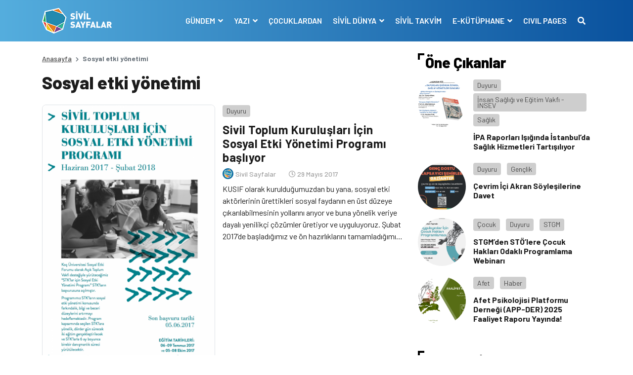

--- FILE ---
content_type: text/html; charset=UTF-8
request_url: https://www.sivilsayfalar.org/tag/sosyal-etki-yonetimi/
body_size: 11727
content:
<!doctype html>
<html lang="tr">
<head>
<meta charset="UTF-8">
<meta name="viewport" content="width=device-width, initial-scale=1, shrink-to-fit=no">
<!-- Google tag (gtag.js) -->
<script async src="https://www.googletagmanager.com/gtag/js?id=G-EEKDEMM4JY"></script>
<script>
window.dataLayer = window.dataLayer || [];
function gtag(){dataLayer.push(arguments);}
gtag('js', new Date());
gtag('config', 'G-EEKDEMM4JY');
</script>
<!-- Global site tag (gtag.js) - Google Analytics -->
<meta name='robots' content='index, follow, max-image-preview:large, max-snippet:-1, max-video-preview:-1' />
<style>img:is([sizes="auto" i], [sizes^="auto," i]) { contain-intrinsic-size: 3000px 1500px }</style>
<!-- This site is optimized with the Yoast SEO plugin v26.6 - https://yoast.com/wordpress/plugins/seo/ -->
<title>Sosyal etki yönetimi arşivleri - Sivil Sayfalar</title>
<link rel="canonical" href="https://www.sivilsayfalar.org/tag/sosyal-etki-yonetimi/" />
<meta property="og:locale" content="tr_TR" />
<meta property="og:type" content="article" />
<meta property="og:title" content="Sosyal etki yönetimi arşivleri - Sivil Sayfalar" />
<meta property="og:url" content="https://www.sivilsayfalar.org/tag/sosyal-etki-yonetimi/" />
<meta property="og:site_name" content="Sivil Sayfalar" />
<meta property="og:image" content="https://www.sivilsayfalar.org/wp-content/uploads/2020/03/cropped-Sivil-sayfalar_transparan.png" />
<meta property="og:image:width" content="512" />
<meta property="og:image:height" content="512" />
<meta property="og:image:type" content="image/png" />
<meta name="twitter:card" content="summary_large_image" />
<meta name="twitter:site" content="@sivilsayfalar" />
<script type="application/ld+json" class="yoast-schema-graph">{"@context":"https://schema.org","@graph":[{"@type":"CollectionPage","@id":"https://www.sivilsayfalar.org/tag/sosyal-etki-yonetimi/","url":"https://www.sivilsayfalar.org/tag/sosyal-etki-yonetimi/","name":"Sosyal etki yönetimi arşivleri - Sivil Sayfalar","isPartOf":{"@id":"https://www.sivilsayfalar.org/#website"},"primaryImageOfPage":{"@id":"https://www.sivilsayfalar.org/tag/sosyal-etki-yonetimi/#primaryimage"},"image":{"@id":"https://www.sivilsayfalar.org/tag/sosyal-etki-yonetimi/#primaryimage"},"thumbnailUrl":"https://www.sivilsayfalar.org/wp-content/uploads/2017/05/Ekran-Resmi-2017-05-29-12.21.44.png","breadcrumb":{"@id":"https://www.sivilsayfalar.org/tag/sosyal-etki-yonetimi/#breadcrumb"},"inLanguage":"tr"},{"@type":"ImageObject","inLanguage":"tr","@id":"https://www.sivilsayfalar.org/tag/sosyal-etki-yonetimi/#primaryimage","url":"https://www.sivilsayfalar.org/wp-content/uploads/2017/05/Ekran-Resmi-2017-05-29-12.21.44.png","contentUrl":"https://www.sivilsayfalar.org/wp-content/uploads/2017/05/Ekran-Resmi-2017-05-29-12.21.44.png","width":781,"height":1200},{"@type":"BreadcrumbList","@id":"https://www.sivilsayfalar.org/tag/sosyal-etki-yonetimi/#breadcrumb","itemListElement":[{"@type":"ListItem","position":1,"name":"Ana sayfa","item":"https://www.sivilsayfalar.org/"},{"@type":"ListItem","position":2,"name":"Sosyal etki yönetimi"}]},{"@type":"WebSite","@id":"https://www.sivilsayfalar.org/#website","url":"https://www.sivilsayfalar.org/","name":"Sivil Sayfalar","description":"","publisher":{"@id":"https://www.sivilsayfalar.org/#organization"},"potentialAction":[{"@type":"SearchAction","target":{"@type":"EntryPoint","urlTemplate":"https://www.sivilsayfalar.org/?s={search_term_string}"},"query-input":{"@type":"PropertyValueSpecification","valueRequired":true,"valueName":"search_term_string"}}],"inLanguage":"tr"},{"@type":"Organization","@id":"https://www.sivilsayfalar.org/#organization","name":"Sivil Sayfalar","url":"https://www.sivilsayfalar.org/","logo":{"@type":"ImageObject","inLanguage":"tr","@id":"https://www.sivilsayfalar.org/#/schema/logo/image/","url":"https://www.sivilsayfalar.org/wp-content/uploads/2020/03/cropped-Sivil-sayfalar_transparan.png","contentUrl":"https://www.sivilsayfalar.org/wp-content/uploads/2020/03/cropped-Sivil-sayfalar_transparan.png","width":512,"height":512,"caption":"Sivil Sayfalar"},"image":{"@id":"https://www.sivilsayfalar.org/#/schema/logo/image/"},"sameAs":["https://www.facebook.com/SivilSayfalar","https://x.com/sivilsayfalar","https://www.instagram.com/sivilsayfalar/","https://tr.linkedin.com/company/sivil-sayfalar","https://www.youtube.com/channel/UCT23fd6f5H3UD3JOnJK7RCA/videos?view=0&amp;amp;shelf_id=0&amp;amp;sort=dd"]}]}</script>
<!-- / Yoast SEO plugin. -->
<link rel='dns-prefetch' href='//stackpath.bootstrapcdn.com' />
<link rel='dns-prefetch' href='//cdnjs.cloudflare.com' />
<link rel="alternate" type="application/rss+xml" title="Sivil Sayfalar &raquo; Sosyal etki yönetimi etiket akışı" href="https://www.sivilsayfalar.org/tag/sosyal-etki-yonetimi/feed/" />
<style id='classic-theme-styles-inline-css' type='text/css'>
/*! This file is auto-generated */
.wp-block-button__link{color:#fff;background-color:#32373c;border-radius:9999px;box-shadow:none;text-decoration:none;padding:calc(.667em + 2px) calc(1.333em + 2px);font-size:1.125em}.wp-block-file__button{background:#32373c;color:#fff;text-decoration:none}
</style>
<style id='global-styles-inline-css' type='text/css'>
:root{--wp--preset--aspect-ratio--square: 1;--wp--preset--aspect-ratio--4-3: 4/3;--wp--preset--aspect-ratio--3-4: 3/4;--wp--preset--aspect-ratio--3-2: 3/2;--wp--preset--aspect-ratio--2-3: 2/3;--wp--preset--aspect-ratio--16-9: 16/9;--wp--preset--aspect-ratio--9-16: 9/16;--wp--preset--color--black: #000000;--wp--preset--color--cyan-bluish-gray: #abb8c3;--wp--preset--color--white: #ffffff;--wp--preset--color--pale-pink: #f78da7;--wp--preset--color--vivid-red: #cf2e2e;--wp--preset--color--luminous-vivid-orange: #ff6900;--wp--preset--color--luminous-vivid-amber: #fcb900;--wp--preset--color--light-green-cyan: #7bdcb5;--wp--preset--color--vivid-green-cyan: #00d084;--wp--preset--color--pale-cyan-blue: #8ed1fc;--wp--preset--color--vivid-cyan-blue: #0693e3;--wp--preset--color--vivid-purple: #9b51e0;--wp--preset--gradient--vivid-cyan-blue-to-vivid-purple: linear-gradient(135deg,rgba(6,147,227,1) 0%,rgb(155,81,224) 100%);--wp--preset--gradient--light-green-cyan-to-vivid-green-cyan: linear-gradient(135deg,rgb(122,220,180) 0%,rgb(0,208,130) 100%);--wp--preset--gradient--luminous-vivid-amber-to-luminous-vivid-orange: linear-gradient(135deg,rgba(252,185,0,1) 0%,rgba(255,105,0,1) 100%);--wp--preset--gradient--luminous-vivid-orange-to-vivid-red: linear-gradient(135deg,rgba(255,105,0,1) 0%,rgb(207,46,46) 100%);--wp--preset--gradient--very-light-gray-to-cyan-bluish-gray: linear-gradient(135deg,rgb(238,238,238) 0%,rgb(169,184,195) 100%);--wp--preset--gradient--cool-to-warm-spectrum: linear-gradient(135deg,rgb(74,234,220) 0%,rgb(151,120,209) 20%,rgb(207,42,186) 40%,rgb(238,44,130) 60%,rgb(251,105,98) 80%,rgb(254,248,76) 100%);--wp--preset--gradient--blush-light-purple: linear-gradient(135deg,rgb(255,206,236) 0%,rgb(152,150,240) 100%);--wp--preset--gradient--blush-bordeaux: linear-gradient(135deg,rgb(254,205,165) 0%,rgb(254,45,45) 50%,rgb(107,0,62) 100%);--wp--preset--gradient--luminous-dusk: linear-gradient(135deg,rgb(255,203,112) 0%,rgb(199,81,192) 50%,rgb(65,88,208) 100%);--wp--preset--gradient--pale-ocean: linear-gradient(135deg,rgb(255,245,203) 0%,rgb(182,227,212) 50%,rgb(51,167,181) 100%);--wp--preset--gradient--electric-grass: linear-gradient(135deg,rgb(202,248,128) 0%,rgb(113,206,126) 100%);--wp--preset--gradient--midnight: linear-gradient(135deg,rgb(2,3,129) 0%,rgb(40,116,252) 100%);--wp--preset--font-size--small: 13px;--wp--preset--font-size--medium: 20px;--wp--preset--font-size--large: 36px;--wp--preset--font-size--x-large: 42px;--wp--preset--spacing--20: 0.44rem;--wp--preset--spacing--30: 0.67rem;--wp--preset--spacing--40: 1rem;--wp--preset--spacing--50: 1.5rem;--wp--preset--spacing--60: 2.25rem;--wp--preset--spacing--70: 3.38rem;--wp--preset--spacing--80: 5.06rem;--wp--preset--shadow--natural: 6px 6px 9px rgba(0, 0, 0, 0.2);--wp--preset--shadow--deep: 12px 12px 50px rgba(0, 0, 0, 0.4);--wp--preset--shadow--sharp: 6px 6px 0px rgba(0, 0, 0, 0.2);--wp--preset--shadow--outlined: 6px 6px 0px -3px rgba(255, 255, 255, 1), 6px 6px rgba(0, 0, 0, 1);--wp--preset--shadow--crisp: 6px 6px 0px rgba(0, 0, 0, 1);}:where(.is-layout-flex){gap: 0.5em;}:where(.is-layout-grid){gap: 0.5em;}body .is-layout-flex{display: flex;}.is-layout-flex{flex-wrap: wrap;align-items: center;}.is-layout-flex > :is(*, div){margin: 0;}body .is-layout-grid{display: grid;}.is-layout-grid > :is(*, div){margin: 0;}:where(.wp-block-columns.is-layout-flex){gap: 2em;}:where(.wp-block-columns.is-layout-grid){gap: 2em;}:where(.wp-block-post-template.is-layout-flex){gap: 1.25em;}:where(.wp-block-post-template.is-layout-grid){gap: 1.25em;}.has-black-color{color: var(--wp--preset--color--black) !important;}.has-cyan-bluish-gray-color{color: var(--wp--preset--color--cyan-bluish-gray) !important;}.has-white-color{color: var(--wp--preset--color--white) !important;}.has-pale-pink-color{color: var(--wp--preset--color--pale-pink) !important;}.has-vivid-red-color{color: var(--wp--preset--color--vivid-red) !important;}.has-luminous-vivid-orange-color{color: var(--wp--preset--color--luminous-vivid-orange) !important;}.has-luminous-vivid-amber-color{color: var(--wp--preset--color--luminous-vivid-amber) !important;}.has-light-green-cyan-color{color: var(--wp--preset--color--light-green-cyan) !important;}.has-vivid-green-cyan-color{color: var(--wp--preset--color--vivid-green-cyan) !important;}.has-pale-cyan-blue-color{color: var(--wp--preset--color--pale-cyan-blue) !important;}.has-vivid-cyan-blue-color{color: var(--wp--preset--color--vivid-cyan-blue) !important;}.has-vivid-purple-color{color: var(--wp--preset--color--vivid-purple) !important;}.has-black-background-color{background-color: var(--wp--preset--color--black) !important;}.has-cyan-bluish-gray-background-color{background-color: var(--wp--preset--color--cyan-bluish-gray) !important;}.has-white-background-color{background-color: var(--wp--preset--color--white) !important;}.has-pale-pink-background-color{background-color: var(--wp--preset--color--pale-pink) !important;}.has-vivid-red-background-color{background-color: var(--wp--preset--color--vivid-red) !important;}.has-luminous-vivid-orange-background-color{background-color: var(--wp--preset--color--luminous-vivid-orange) !important;}.has-luminous-vivid-amber-background-color{background-color: var(--wp--preset--color--luminous-vivid-amber) !important;}.has-light-green-cyan-background-color{background-color: var(--wp--preset--color--light-green-cyan) !important;}.has-vivid-green-cyan-background-color{background-color: var(--wp--preset--color--vivid-green-cyan) !important;}.has-pale-cyan-blue-background-color{background-color: var(--wp--preset--color--pale-cyan-blue) !important;}.has-vivid-cyan-blue-background-color{background-color: var(--wp--preset--color--vivid-cyan-blue) !important;}.has-vivid-purple-background-color{background-color: var(--wp--preset--color--vivid-purple) !important;}.has-black-border-color{border-color: var(--wp--preset--color--black) !important;}.has-cyan-bluish-gray-border-color{border-color: var(--wp--preset--color--cyan-bluish-gray) !important;}.has-white-border-color{border-color: var(--wp--preset--color--white) !important;}.has-pale-pink-border-color{border-color: var(--wp--preset--color--pale-pink) !important;}.has-vivid-red-border-color{border-color: var(--wp--preset--color--vivid-red) !important;}.has-luminous-vivid-orange-border-color{border-color: var(--wp--preset--color--luminous-vivid-orange) !important;}.has-luminous-vivid-amber-border-color{border-color: var(--wp--preset--color--luminous-vivid-amber) !important;}.has-light-green-cyan-border-color{border-color: var(--wp--preset--color--light-green-cyan) !important;}.has-vivid-green-cyan-border-color{border-color: var(--wp--preset--color--vivid-green-cyan) !important;}.has-pale-cyan-blue-border-color{border-color: var(--wp--preset--color--pale-cyan-blue) !important;}.has-vivid-cyan-blue-border-color{border-color: var(--wp--preset--color--vivid-cyan-blue) !important;}.has-vivid-purple-border-color{border-color: var(--wp--preset--color--vivid-purple) !important;}.has-vivid-cyan-blue-to-vivid-purple-gradient-background{background: var(--wp--preset--gradient--vivid-cyan-blue-to-vivid-purple) !important;}.has-light-green-cyan-to-vivid-green-cyan-gradient-background{background: var(--wp--preset--gradient--light-green-cyan-to-vivid-green-cyan) !important;}.has-luminous-vivid-amber-to-luminous-vivid-orange-gradient-background{background: var(--wp--preset--gradient--luminous-vivid-amber-to-luminous-vivid-orange) !important;}.has-luminous-vivid-orange-to-vivid-red-gradient-background{background: var(--wp--preset--gradient--luminous-vivid-orange-to-vivid-red) !important;}.has-very-light-gray-to-cyan-bluish-gray-gradient-background{background: var(--wp--preset--gradient--very-light-gray-to-cyan-bluish-gray) !important;}.has-cool-to-warm-spectrum-gradient-background{background: var(--wp--preset--gradient--cool-to-warm-spectrum) !important;}.has-blush-light-purple-gradient-background{background: var(--wp--preset--gradient--blush-light-purple) !important;}.has-blush-bordeaux-gradient-background{background: var(--wp--preset--gradient--blush-bordeaux) !important;}.has-luminous-dusk-gradient-background{background: var(--wp--preset--gradient--luminous-dusk) !important;}.has-pale-ocean-gradient-background{background: var(--wp--preset--gradient--pale-ocean) !important;}.has-electric-grass-gradient-background{background: var(--wp--preset--gradient--electric-grass) !important;}.has-midnight-gradient-background{background: var(--wp--preset--gradient--midnight) !important;}.has-small-font-size{font-size: var(--wp--preset--font-size--small) !important;}.has-medium-font-size{font-size: var(--wp--preset--font-size--medium) !important;}.has-large-font-size{font-size: var(--wp--preset--font-size--large) !important;}.has-x-large-font-size{font-size: var(--wp--preset--font-size--x-large) !important;}
:where(.wp-block-post-template.is-layout-flex){gap: 1.25em;}:where(.wp-block-post-template.is-layout-grid){gap: 1.25em;}
:where(.wp-block-columns.is-layout-flex){gap: 2em;}:where(.wp-block-columns.is-layout-grid){gap: 2em;}
:root :where(.wp-block-pullquote){font-size: 1.5em;line-height: 1.6;}
</style>
<!-- <link rel='stylesheet' id='ppress-frontend-css' href='https://www.sivilsayfalar.org/wp-content/plugins/wp-user-avatar/assets/css/frontend.min.css?ver=4.16.8' type='text/css' media='all' /> -->
<!-- <link rel='stylesheet' id='ppress-flatpickr-css' href='https://www.sivilsayfalar.org/wp-content/plugins/wp-user-avatar/assets/flatpickr/flatpickr.min.css?ver=4.16.8' type='text/css' media='all' /> -->
<!-- <link rel='stylesheet' id='ppress-select2-css' href='https://www.sivilsayfalar.org/wp-content/plugins/wp-user-avatar/assets/select2/select2.min.css?ver=6.7.4' type='text/css' media='all' /> -->
<link rel="stylesheet" type="text/css" href="//www.sivilsayfalar.org/wp-content/cache/wpfc-minified/lodbe41j/1k8.css" media="all"/>
<link rel='stylesheet' id='style-bootstrap-css' href='https://stackpath.bootstrapcdn.com/bootstrap/4.4.1/css/bootstrap.min.css?ver=6.7.4' type='text/css' media='all' />
<link rel='stylesheet' id='style-owl-css' href='https://cdnjs.cloudflare.com/ajax/libs/OwlCarousel2/2.3.4/assets/owl.carousel.min.css?ver=6.7.4' type='text/css' media='all' />
<!-- <link rel='stylesheet' id='style-owl2-css' href='https://www.sivilsayfalar.org/wp-content/themes/sivilsayfalar/assets/css/owl.theme.default.min.css?ver=6.7.4' type='text/css' media='all' /> -->
<link rel="stylesheet" type="text/css" href="//www.sivilsayfalar.org/wp-content/cache/wpfc-minified/9luleqn4/1k8.css" media="all"/>
<link rel='stylesheet' id='style-all-css' href='https://cdnjs.cloudflare.com/ajax/libs/font-awesome/5.9.0/css/all.min.css?ver=6.7.4' type='text/css' media='all' />
<!-- <link rel='stylesheet' id='style-css' href='https://www.sivilsayfalar.org/wp-content/themes/sivilsayfalar/assets/css/style.css?ver=6.7.4' type='text/css' media='all' /> -->
<link rel="stylesheet" type="text/css" href="//www.sivilsayfalar.org/wp-content/cache/wpfc-minified/8achxvr0/1k8.css" media="all"/>
<script type="text/javascript" src="https://www.sivilsayfalar.org/wp-includes/js/jquery/jquery.min.js?ver=3.7.1" id="jquery-core-js"></script>
<script type="text/javascript" src="https://www.sivilsayfalar.org/wp-includes/js/jquery/jquery-migrate.min.js?ver=3.4.1" id="jquery-migrate-js"></script>
<script type="text/javascript" src="https://www.sivilsayfalar.org/wp-content/plugins/wp-user-avatar/assets/flatpickr/flatpickr.min.js?ver=4.16.8" id="ppress-flatpickr-js"></script>
<script type="text/javascript" src="https://www.sivilsayfalar.org/wp-content/plugins/wp-user-avatar/assets/select2/select2.min.js?ver=4.16.8" id="ppress-select2-js"></script>
<script>document.documentElement.className += " js";</script>
<link rel="icon" href="https://www.sivilsayfalar.org/wp-content/uploads/2018/01/cropped-Sivil-sayfalar_transparan-32x32.png" sizes="32x32" />
<link rel="icon" href="https://www.sivilsayfalar.org/wp-content/uploads/2018/01/cropped-Sivil-sayfalar_transparan-192x192.png" sizes="192x192" />
<link rel="apple-touch-icon" href="https://www.sivilsayfalar.org/wp-content/uploads/2018/01/cropped-Sivil-sayfalar_transparan-180x180.png" />
<meta name="msapplication-TileImage" content="https://www.sivilsayfalar.org/wp-content/uploads/2018/01/cropped-Sivil-sayfalar_transparan-270x270.png" />
<script src="https://cdnjs.cloudflare.com/ajax/libs/jquery/3.3.1/jquery.min.js" ></script>
</head>
<body class="archive tag tag-sosyal-etki-yonetimi tag-4095">
<!-- header -->
<header>
<div class="container-fluid mb-4">
<div class="row navContain">
<nav class="navbar navbar-expand-lg w-100">
<div class="container">
<div class="navbar-brand m-0 p-0 py-2 text-hide">
<a href="https://www.sivilsayfalar.org" class="text-hide"><img src="https://www.sivilsayfalar.org/wp-content/uploads/2020/02/logo.png" alt="Sivil Sayfalar" class="img-fluid logo">Sivil Sayfalar</a>
</div>
<button class="navbar-toggler" type="button" data-toggle="collapse" data-target="#navbarSupportedContent" aria-controls="navbarSupportedContent" aria-expanded="false" aria-label="Toggle navigation">
<span class="navbar-toggler-icon"></span>
</button>
<span style="display:none"></span>
<div class="collapse navbar-collapse" id="navbarSupportedContent">
<ul class="navbar-nav ml-auto">
<li class="nav-item dropdown">
<a class="nav-link dropdown-toggle" href="#" id="navbarDropdown1" role="button" data-toggle="dropdown" aria-haspopup="true" aria-expanded="false">
GÜNDEM								</a>
<div class="dropdown-menu" aria-labelledby="navbarDropdown1">
<a class="dropdown-item" href="https://www.sivilsayfalar.org/haber/" target="">Haber</a>
<a class="dropdown-item" href="https://www.sivilsayfalar.org/dosya/" target="">Dosya</a>
<a class="dropdown-item" href="https://www.sivilsayfalar.org/video/" target="">Video</a>
<a class="dropdown-item" href="https://www.sivilsayfalar.org/roportaj/" target="">Röportaj</a>
<a class="dropdown-item" href="https://www.sivilsayfalar.org/duyuru/" target="">Duyuru</a>
<a class="dropdown-item" href="https://www.sivilsayfalar.org/katkida-bulunanlar/" target="">Katkıda Bulunanlar</a>
</div>
</li>
<li class="nav-item dropdown">
<a class="nav-link dropdown-toggle" href="#" id="navbarDropdown2" role="button" data-toggle="dropdown" aria-haspopup="true" aria-expanded="false">
YAZI								</a>
<div class="dropdown-menu" aria-labelledby="navbarDropdown2">
<a class="dropdown-item" href="https://www.sivilsayfalar.org/yazi/" target="">Yazılar</a>
<a class="dropdown-item" href="https://www.sivilsayfalar.org/yazarlar/" target="">Yazarlar</a>
</div>
</li>
<li class="nav-item">
<a class="nav-link" href="https://www.sivilsayfalar.org/cocuklardan/" target="">ÇOCUKLARDAN</a>
</li>
<li class="nav-item dropdown">
<a class="nav-link dropdown-toggle" href="#" id="navbarDropdown4" role="button" data-toggle="dropdown" aria-haspopup="true" aria-expanded="false">
SİVİL DÜNYA								</a>
<div class="dropdown-menu" aria-labelledby="navbarDropdown4">
<a class="dropdown-item" href="https://www.sivilsayfalar.org/stk/" target="">Sivil Toplum Kuruluşları</a>
</div>
</li>
<li class="nav-item">
<a class="nav-link" href="https://www.sivilsayfalar.org/takvim/" target="">SİVİL TAKVİM</a>
</li>
<li class="nav-item dropdown">
<a class="nav-link dropdown-toggle" href="#" id="navbarDropdown6" role="button" data-toggle="dropdown" aria-haspopup="true" aria-expanded="false">
E-KÜTÜPHANE								</a>
<div class="dropdown-menu" aria-labelledby="navbarDropdown6">
<a class="dropdown-item" href="https://www.sivilsayfalar.org/sozluk/" target="">Sivil Sözlük</a>
<a class="dropdown-item" href="https://www.sivilsayfalar.org/raporlar" target="">Raporlar</a>
</div>
</li>
<li class="nav-item">
<a class="nav-link" href="https://www.sivilsayfalar.org/civil-pages-home/" target="">CIVIL PAGES</a>
</li>
<li class="nav-item">
<a class="nav-link" href="#" data-toggle="modal" data-target="#exampleModal"><i class="fas fa-search"></i></a>
</li>
</ul>
</div>
</div>
</nav>
</div>
</div>
</header>
<!-- header -->
<!-- center content -->
<section>
<div class="container">
<div class="row">
<!-- left col -->
<div class="col-lg-8">
<!-- haber detay -->
<section>
<div class="row">
<!-- breadcrumb -->
<div class="col-sm-12">
<nav aria-label="breadcrumb">
<ol class="breadcrumb">
<li class="breadcrumb-item"><a href="https://www.sivilsayfalar.org">Anasayfa</a></li>
<li class="breadcrumb-item active" aria-current="page">Sosyal etki yönetimi</li>
</ol>
</nav>
</div>
<!-- breadcrumb -->
<!-- news detail -->
<div class="col-sm-12">
<div class="news_list mb-3">
<article>
<div class="row archive-container">
<div class="col-sm-12">
<h1>Sosyal etki yönetimi</h1>
</div>
<div class="col-sm-12 postItem">
<div class="news_list_theme1 my-3">
<article>
<div class="row">
<div class="col-md-6"><a class="d-block overflow-hidden imageRadius newsImage border" href="https://www.sivilsayfalar.org/2017/05/29/sivil-toplum-kuruluslari-icin-sosyal-etki-yonetimi-programi-basliyor/"><img src="https://www.sivilsayfalar.org/wp-content/uploads/2017/05/Ekran-Resmi-2017-05-29-12.21.44.png" alt="Sivil Toplum Kuruluşları İçin Sosyal Etki Yönetimi Programı başlıyor" class="img-fluid"></a></div>
<div class="col-md-6 pl-md-0 mt-3 mt-md-0 d-flex flex-column">
<div class="category_box mb-2"> 
<a class="post_cat bggrey" href="https://www.sivilsayfalar.org/duyuru/">Duyuru</a>
</div>
<h3 class="mb-2"><a href="https://www.sivilsayfalar.org/2017/05/29/sivil-toplum-kuruluslari-icin-sosyal-etki-yonetimi-programi-basliyor/">Sivil Toplum Kuruluşları İçin Sosyal Etki Yönetimi Programı başlıyor</a></h3>
<div class="user_write w-100 d-flex align-items-center mb-2">
<div class="user mb-0 mr-3"> <a href="https://www.sivilsayfalar.org/author/sivilyonetim/" class="veryLightGrey fw500 fs11"> <img src="https://www.sivilsayfalar.org/wp-content/uploads/2017/09/3-160x160.png" class="rounded-circle" /> <span>Sivil Sayfalar</span> </a> </div>
<div class="date"><i class="far fa-clock"></i> 29 Mayıs 2017</div>
</div>
<p class="clamp"><a href="https://www.sivilsayfalar.org/2017/05/29/sivil-toplum-kuruluslari-icin-sosyal-etki-yonetimi-programi-basliyor/">KUSIF olarak kurulduğumuzdan bu yana, sosyal etki aktörlerinin ürettikleri sosyal faydanın en üst düzeye çıkarılabilmesinin yollarını arıyor ve buna yönelik veriye dayalı yenilikçi çözümler üretiyor ve uyguluyoruz. Şubat 2017’de başladığımız ve ön hazırlıklarını tamamladığımız Açık Toplum Vakfı tarafından desteklenen “Sivil Toplum Kuruluşları İçin Sosyal Etki Yönetimi Programı” da yine benzer bir ihtiyacın ürünü olarak ortaya çıkmış bir [&hellip;]</a></p>
</div>
</div>	
</article>
</div>
</div>
</div>	
</article>
<!--	<div class="fa-3x text-center">
<i class="fas fa-spinner fa-spin" style="color: #1172a5;"></i>
</div>
-->
</div>
</div>
<!-- news detail -->
</div>	
</section>
<!-- haber detay -->
</div>
<!-- left col -->
<!-- right col -->
<div class="col-lg-4">
<aside>
<!-- öne çıkanlar -->
<div class="row d-lg-block d-none">
<div class="col-lg-12">
<h2 class="block-title">Öne Çıkanlar</h2>
</div>
<article class="d-flex news_list_theme3 my-3">
<div class="col-lg-4">
<a class="d-block overflow-hidden newsImage rounded-circle" href="https://www.sivilsayfalar.org/2026/01/08/ipa-raporlari-isiginda-istanbulda-saglik-hizmetleri-tartisiliyor/" style="background: url('https://www.sivilsayfalar.org/wp-content/uploads/2026/01/WhatsApp-Image-2026-01-07-at-16.20.34.jpeg');">
<img src="https://www.sivilsayfalar.org/wp-content/themes/sivilsayfalar/assets/img/news/square.png" alt="" class="img-fluid">
</a>
</div>
<div class="col-lg-8 pl-0">
<div class="category_box mb-2"> 
<a class="post_cat bggrey" href="https://www.sivilsayfalar.org/duyuru/">Duyuru</a>
<a class="post_cat bggrey" href="https://www.sivilsayfalar.org/stk/insan-sagligi-ve-egitim-vakfi-insev/">İnsan Sağlığı ve Eğitim Vakfı - İNSEV</a>
<a class="post_cat bggrey" href="https://www.sivilsayfalar.org/saglik/">Sağlık</a>
</div>
<h6 class="mb-2"><a href="https://www.sivilsayfalar.org/2026/01/08/ipa-raporlari-isiginda-istanbulda-saglik-hizmetleri-tartisiliyor/">İPA Raporları Işığında İstanbul’da Sağlık Hizmetleri Tartışılıyor</a></h6>
</div>
</article>
<article class="d-flex news_list_theme3 my-3">
<div class="col-lg-4">
<a class="d-block overflow-hidden newsImage rounded-circle" href="https://www.sivilsayfalar.org/2026/01/08/cevrim-ici-akran-soylesilerine-davet/" style="background: url('https://www.sivilsayfalar.org/wp-content/uploads/2026/01/Akran-Söyleşileri-Post-1-scaled.jpg');">
<img src="https://www.sivilsayfalar.org/wp-content/themes/sivilsayfalar/assets/img/news/square.png" alt="" class="img-fluid">
</a>
</div>
<div class="col-lg-8 pl-0">
<div class="category_box mb-2"> 
<a class="post_cat bggrey" href="https://www.sivilsayfalar.org/duyuru/">Duyuru</a>
<a class="post_cat bggrey" href="https://www.sivilsayfalar.org/genclik/">Gençlik</a>
</div>
<h6 class="mb-2"><a href="https://www.sivilsayfalar.org/2026/01/08/cevrim-ici-akran-soylesilerine-davet/">Çevrim İçi Akran Söyleşilerine Davet</a></h6>
</div>
</article>
<article class="d-flex news_list_theme3 my-3">
<div class="col-lg-4">
<a class="d-block overflow-hidden newsImage rounded-circle" href="https://www.sivilsayfalar.org/2026/01/08/stgmden-stolere-cocuk-haklari-odakli-programlama-webinari/" style="background: url('https://www.sivilsayfalar.org/wp-content/uploads/2026/01/webinar.png');">
<img src="https://www.sivilsayfalar.org/wp-content/themes/sivilsayfalar/assets/img/news/square.png" alt="" class="img-fluid">
</a>
</div>
<div class="col-lg-8 pl-0">
<div class="category_box mb-2"> 
<a class="post_cat bggrey" href="https://www.sivilsayfalar.org/cocuk/">Çocuk</a>
<a class="post_cat bggrey" href="https://www.sivilsayfalar.org/duyuru/">Duyuru</a>
<a class="post_cat bggrey" href="https://www.sivilsayfalar.org/stk/stgm/">STGM</a>
</div>
<h6 class="mb-2"><a href="https://www.sivilsayfalar.org/2026/01/08/stgmden-stolere-cocuk-haklari-odakli-programlama-webinari/">STGM’den STÖ’lere Çocuk Hakları Odaklı Programlama Webinarı</a></h6>
</div>
</article>
<article class="d-flex news_list_theme3 my-3">
<div class="col-lg-4">
<a class="d-block overflow-hidden newsImage rounded-circle" href="https://www.sivilsayfalar.org/2026/01/08/afet-psikolojisi-platformu-dernegi-app-der-2025-faaliyet-raporu-yayinda/" style="background: url('https://www.sivilsayfalar.org/wp-content/uploads/2026/01/Screenshot-2026-01-08-at-15.07.52.png');">
<img src="https://www.sivilsayfalar.org/wp-content/themes/sivilsayfalar/assets/img/news/square.png" alt="" class="img-fluid">
</a>
</div>
<div class="col-lg-8 pl-0">
<div class="category_box mb-2"> 
<a class="post_cat bggrey" href="https://www.sivilsayfalar.org/afet/">Afet</a>
<a class="post_cat bggrey" href="https://www.sivilsayfalar.org/haber/">Haber</a>
</div>
<h6 class="mb-2"><a href="https://www.sivilsayfalar.org/2026/01/08/afet-psikolojisi-platformu-dernegi-app-der-2025-faaliyet-raporu-yayinda/">Afet Psikolojisi Platformu Derneği (APP-DER) 2025 Faaliyet Raporu Yayında!</a></h6>
</div>
</article>
</div>
<!-- öne çıkanlar -->
<!-- öne çıkanlar -->
<!-- kategoriler -->
<div class="row mt-5">
<div class="col-lg-12 d-none d-lg-block">
<h2 class="block-title">Kategoriler</h2>
</div>
<div class="col-md-12 d-block d-lg-none">
<a class="btn btn-primary w-100" data-toggle="collapse" href="#collapseExample" role="button" aria-expanded="false" aria-controls="collapseExample">Kategorileri Gör <i class="fas fa-chevron-down"></i></a>
</div>
<div class="col-lg-12 mt-3">
<div class="categoryBox_contain collapse" id="collapseExample">
<ul>
<li><a href="https://www.sivilsayfalar.org/afet/" class="d-flex justify-content-between"><span class="categoryName">Afet</span><span class="category_piece">105</span></a></li>
<li><a href="https://www.sivilsayfalar.org/bisiklet/" class="d-flex justify-content-between"><span class="categoryName">Bisiklet</span><span class="category_piece">112</span></a></li>
<li><a href="https://www.sivilsayfalar.org/cevre/" class="d-flex justify-content-between"><span class="categoryName">Çevre</span><span class="category_piece">731</span></a></li>
<li><a href="https://www.sivilsayfalar.org/civil-pages/" class="d-flex justify-content-between"><span class="categoryName">Civil Pages</span><span class="category_piece">604</span></a></li>
<li><a href="https://www.sivilsayfalar.org/cocuk/" class="d-flex justify-content-between"><span class="categoryName">Çocuk</span><span class="category_piece">419</span></a></li>
<li><a href="https://www.sivilsayfalar.org/cocuklardan/" class="d-flex justify-content-between"><span class="categoryName">Çocuklardan</span><span class="category_piece">8</span></a></li>
<li><a href="https://www.sivilsayfalar.org/covid-19-krizi/" class="d-flex justify-content-between"><span class="categoryName">Covid-19 Krizi</span><span class="category_piece">379</span></a></li>
<li><a href="https://www.sivilsayfalar.org/dini-kimlik-inanc/" class="d-flex justify-content-between"><span class="categoryName">Dini Kimlik - İnanç</span><span class="category_piece">54</span></a></li>
<li><a href="https://www.sivilsayfalar.org/dosya/" class="d-flex justify-content-between"><span class="categoryName">Dosya</span><span class="category_piece">173</span></a></li>
<li><a href="https://www.sivilsayfalar.org/egitim/" class="d-flex justify-content-between"><span class="categoryName">Eğitim</span><span class="category_piece">769</span></a></li>
<li><a href="https://www.sivilsayfalar.org/engelli/" class="d-flex justify-content-between"><span class="categoryName">Engelli</span><span class="category_piece">125</span></a></li>
<li><a href="https://www.sivilsayfalar.org/etnik-kimlik/" class="d-flex justify-content-between"><span class="categoryName">Etnik Kimlik</span><span class="category_piece">135</span></a></li>
<li><a href="https://www.sivilsayfalar.org/genclik/" class="d-flex justify-content-between"><span class="categoryName">Gençlik</span><span class="category_piece">275</span></a></li>
<li><a href="https://www.sivilsayfalar.org/gida/" class="d-flex justify-content-between"><span class="categoryName">Gıda</span><span class="category_piece">87</span></a></li>
<li><a href="https://www.sivilsayfalar.org/goc-multeci-haklari/" class="d-flex justify-content-between"><span class="categoryName">Göç - Mülteci Hakları</span><span class="category_piece">283</span></a></li>
<li><a href="https://www.sivilsayfalar.org/gonullu/" class="d-flex justify-content-between"><span class="categoryName">Gönüllü</span><span class="category_piece">260</span></a></li>
<li><a href="https://www.sivilsayfalar.org/hayvan-haklari/" class="d-flex justify-content-between"><span class="categoryName">Hayvan Hakları</span><span class="category_piece">215</span></a></li>
<li><a href="https://www.sivilsayfalar.org/hibe/" class="d-flex justify-content-between"><span class="categoryName">Hibe</span><span class="category_piece">71</span></a></li>
<li><a href="https://www.sivilsayfalar.org/hukuk/" class="d-flex justify-content-between"><span class="categoryName">Hukuk</span><span class="category_piece">62</span></a></li>
<li><a href="https://www.sivilsayfalar.org/iklim/" class="d-flex justify-content-between"><span class="categoryName">İklim</span><span class="category_piece">304</span></a></li>
<li><a href="https://www.sivilsayfalar.org/insan-haklari/" class="d-flex justify-content-between"><span class="categoryName">İnsan Hakları</span><span class="category_piece">507</span></a></li>
<li><a href="https://www.sivilsayfalar.org/insani-yardim/" class="d-flex justify-content-between"><span class="categoryName">İnsani Yardım</span><span class="category_piece">35</span></a></li>
<li><a href="https://www.sivilsayfalar.org/is-ilani/" class="d-flex justify-content-between"><span class="categoryName">İş İlanı</span><span class="category_piece">1021</span></a></li>
<li><a href="https://www.sivilsayfalar.org/isci-haklari/" class="d-flex justify-content-between"><span class="categoryName">İşçi Hakları</span><span class="category_piece">64</span></a></li>
<li><a href="https://www.sivilsayfalar.org/kadin/" class="d-flex justify-content-between"><span class="categoryName">Kadın</span><span class="category_piece">861</span></a></li>
<li><a href="https://www.sivilsayfalar.org/kalkinma/" class="d-flex justify-content-between"><span class="categoryName">Kalkınma</span><span class="category_piece">105</span></a></li>
<li><a href="https://www.sivilsayfalar.org/kent/" class="d-flex justify-content-between"><span class="categoryName">Kent</span><span class="category_piece">207</span></a></li>
<li><a href="https://www.sivilsayfalar.org/kultur/" class="d-flex justify-content-between"><span class="categoryName">Kültür - Sanat</span><span class="category_piece">414</span></a></li>
<li><a href="https://www.sivilsayfalar.org/kulturel-miras/" class="d-flex justify-content-between"><span class="categoryName">Kültürel Miras</span><span class="category_piece">1</span></a></li>
<li><a href="https://www.sivilsayfalar.org/lgbti/" class="d-flex justify-content-between"><span class="categoryName">LGBTİ</span><span class="category_piece">263</span></a></li>
<li><a href="https://www.sivilsayfalar.org/manset/" class="d-flex justify-content-between"><span class="categoryName">Manşet</span><span class="category_piece">1148</span></a></li>
<li><a href="https://www.sivilsayfalar.org/medya/" class="d-flex justify-content-between"><span class="categoryName">Medya</span><span class="category_piece">227</span></a></li>
<li><a href="https://www.sivilsayfalar.org/meslek-haklari/" class="d-flex justify-content-between"><span class="categoryName">Meslek Hakları</span><span class="category_piece">17</span></a></li>
<li><a href="https://www.sivilsayfalar.org/murat-cekicin-ardindan/" class="d-flex justify-content-between"><span class="categoryName">Murat Çekiç'in Ardından</span><span class="category_piece">2</span></a></li>
<li><a href="https://www.sivilsayfalar.org/podcast/" class="d-flex justify-content-between"><span class="categoryName">Podcast</span><span class="category_piece">168</span></a></li>
<li><a href="https://www.sivilsayfalar.org/saglik/" class="d-flex justify-content-between"><span class="categoryName">Sağlık</span><span class="category_piece">170</span></a></li>
<li><a href="https://www.sivilsayfalar.org/sivil-bulten/" class="d-flex justify-content-between"><span class="categoryName">Sivil Bülten</span><span class="category_piece">45</span></a></li>
<li><a href="https://www.sivilsayfalar.org/sivil-hikaye/" class="d-flex justify-content-between"><span class="categoryName">Sivil Hikaye</span><span class="category_piece">31</span></a></li>
<li><a href="https://www.sivilsayfalar.org/sivil-toplum-gelistirme/" class="d-flex justify-content-between"><span class="categoryName">Sivil Toplum Geliştirme</span><span class="category_piece">385</span></a></li>
<li><a href="https://www.sivilsayfalar.org/siyaset/" class="d-flex justify-content-between"><span class="categoryName">Siyaset</span><span class="category_piece">149</span></a></li>
<li><a href="https://www.sivilsayfalar.org/sosyal-girisimcilik/" class="d-flex justify-content-between"><span class="categoryName">Sosyal Girişimcilik</span><span class="category_piece">98</span></a></li>
<li><a href="https://www.sivilsayfalar.org/stk/" class="d-flex justify-content-between"><span class="categoryName">STK</span><span class="category_piece">117</span></a></li>
<li><a href="https://www.sivilsayfalar.org/surdurulebilirlik/" class="d-flex justify-content-between"><span class="categoryName">Sürdürülebilirlik</span><span class="category_piece">5</span></a></li>
<li><a href="https://www.sivilsayfalar.org/teknoloji/" class="d-flex justify-content-between"><span class="categoryName">Teknoloji</span><span class="category_piece">80</span></a></li>
<li><a href="https://www.sivilsayfalar.org/toplumsal-cinsiyet/" class="d-flex justify-content-between"><span class="categoryName">Toplumsal Cinsiyet</span><span class="category_piece">158</span></a></li>
<li><a href="https://www.sivilsayfalar.org/toplumsal-hafiza/" class="d-flex justify-content-between"><span class="categoryName">Toplumsal Hafıza</span><span class="category_piece">39</span></a></li>
<li><a href="https://www.sivilsayfalar.org/uluslararasi-af-orgutu-2/" class="d-flex justify-content-between"><span class="categoryName">Uluslararası Af Örgütü</span><span class="category_piece">2</span></a></li>
<li><a href="https://www.sivilsayfalar.org/video/" class="d-flex justify-content-between"><span class="categoryName">Video</span><span class="category_piece">105</span></a></li>
<li><a href="https://www.sivilsayfalar.org/yaslilik/" class="d-flex justify-content-between"><span class="categoryName">Yaşlılık</span><span class="category_piece">10</span></a></li>
<li><a href="https://www.sivilsayfalar.org/yerel-yonetimler/" class="d-flex justify-content-between"><span class="categoryName">Yerel Yönetimler</span><span class="category_piece">165</span></a></li>
<li><a href="https://www.sivilsayfalar.org/yoksulluk/" class="d-flex justify-content-between"><span class="categoryName">Yoksulluk</span><span class="category_piece">1</span></a></li>
</ul>
</div>
</div>
</div>
<!-- kategoriler -->
</aside>
</div>
<!-- right col -->			
</div>
</div>
</section>	
<!-- center content -->
<script>
var ajaxurl = "https://www.sivilsayfalar.org/wp-admin/admin-ajax.php";
var catURL = 'https://www.sivilsayfalar.org/tag/sosyal-etki-yonetimi/';
var page = 1;
var tag = '4095';
var lastItem;
var lastItemPos = 0;
var clicked = 0;
var loading = 0;
var pagePositions = [];
var wHeight = 0;
jQuery(document).ready(function(){
refreshLastItemPos();
wHeight = jQuery(window).height();
});
jQuery(window).scroll(function(){
if(clicked === 1){
var scrollPos = jQuery(window).scrollTop();
if(scrollPos + wHeight > lastItemPos.top){
loadMoreList();
}
}
});
function refreshLastItemPos(){
lastItem = jQuery('.postItem').last();
lastItemPos = lastItem.offset();
pagePositions[page] = lastItemPos.top;
}
function loadMoreList(){
if(loading === 1){
return;
}
if(clicked === 0){
jQuery('.btn-loadMore').hide();
clicked = 1;
}
loading = 1;
page++;
var data = {
'action': 'loadMoreList',
'formData': {
'tag':tag,
'page':page,
'type':'tag'
}
}
jQuery.ajax({
type:"POST",
url: ajaxurl,
data: data,
dataType: 'json',
success: function (data) {
if(data.status=='ok'){
data.posts.forEach(appendPost);
loading = 0;
refreshLastItemPos();
window.history.pushState('page', 'Title', catURL+'page/'+page);
}
}
});
}
function appendPost(post){
var catLinks = '';
for(var i = 0; i < post.category.length;i++){
catLinks += '<a class="post_cat bggrey" href="'+post.category[i].url+'">'+post.category[i].label+'</a>';
}
jQuery('.archive-container').append('<div class="col-sm-12 postItem"><div class="news_list_theme1 my-3"><article><div class="row"><div class="col-md-6"><a class="d-block overflow-hidden imageRadius newsImage" href="'+post.url+'"><img src="'+post.thumbnail+'" alt="'+post.title+'" class="img-fluid"></a></div><div class="col-md-6 pl-md-0 mt-3 mt-md-0 d-flex flex-column"><div class="category_box mb-2"> '+catLinks+' </div><h3 class="mb-2"><a href="'+post.url+'">'+post.title+'</a></h3><div class="user_write w-100 d-flex align-items-center mb-2"><div class="user mb-0 mr-3"> <a href="'+post.author_link+'" class="veryLightGrey fw500 fs11"> <img src="'+post.avatar+'" class="rounded-circle" /> <span>'+post.author+'</span> </a> </div><div class="date"><i class="far fa-clock"></i> '+post.date+'</div></div><p class="clamp"><a href="'+post.url+'">'+post.excerpt+'</a></p></div></div></article></div></div>');
}
</script>
<!-- footer -->
<footer>
<div class="container-fluid mt-5">
<style>
a.social svg{
width:20px;
margin-top:-3px;
}
</style>
<!-- newsletter -->
<div class="row newsletterContain">
<div class="container">
<div class="row">
<div class="col-lg-12 d-lg-flex justify-content-between align-items-center">
<script>
var civil_lang = 'tr';
</script>
<div class="newsletterTitle mb-4 mb-lg-0 text-center text-lg-left">E-Bültenimize Kayıt Olun</div>
<form class="form-inline justify-content-center">
<div class="form-group mb-3 mb-md-0"> <input type="text" class="form-control subscribeInput" name="newsletter_email" placeholder="E-Posta Adresiniz"> </div>
<button type="button" onclick="submitNewsletterForm()" class="btn_subscribe">GÖNDER</button>
</form>
</div>
</div>
</div>
</div>
<!-- newsletter -->
<!-- large footer -->
<div class="row py-md-5 py-3">
<div class="container my-2">
<div class="row">
<div class="col-lg-5 mb-4 mb-lg-0">
<img src="https://www.sivilsayfalar.org/wp-content/uploads/2020/02/footer_logo.png" class="img-fluid" alt="">
<p class="psize14 darkGrey mt-3">Sivil Sayfalar, sivil toplumun içine kapanma halinin aşılmasına ve etkisinin artmasına katkıda bulunmak amacıyla kuruldu. Sivil toplum haberciliği yaparak sivil toplumun tecrübesini medyaya, kamu yönetimine, siyasete, kanaat dünyasına ve diğer STK’lara görünür kılmayı amaçlıyoruz. Sivil toplum dünyasının sözcülerine, tartışmalara katılabileceği, yeni tartışmalar açabileceği bir mecra sunmayı hedefliyoruz.</p>
</div>
<div class="col-lg-7 d-md-flex justify-content-between">
<div class="d-block footerBlocks float-left float-md-none w-50">
<h4>Gündem</h4>
<ul>
<li><a href="https://www.sivilsayfalar.org/haber/">HABER</a></li>
<li><a href="https://www.sivilsayfalar.org/yazi/">YAZI</a></li>
<li><a href="https://www.sivilsayfalar.org/dosya/">DOSYA</a></li>
<li><a href="https://www.sivilsayfalar.org/video/">VİDEO</a></li>
<li><a href="https://www.sivilsayfalar.org/roportaj/">RÖPORTAJ</a></li>
<li><a href="https://www.sivilsayfalar.org/duyuru/">DUYURU</a></li>
<li><a href="https://www.sivilsayfalar.org/katkida-bulunanlar/">KATKIDA BULUNANLAR</a></li>
</ul>
</ul>
</div>
<div class="d-block footerBlocks float-left float-md-none w-50">
<h4>Sayfalar</h4>
<ul>
<li><a href="https://www.sivilsayfalar.org/manifesto/">MANİFESTO</a></li>
<li><a href="https://www.sivilsayfalar.org/sivil-sayfalar-yayin-politikasi/">YAYIN İLKELERİMİZ</a></li>
<li><a href="https://www.sivilsayfalar.org/kunye/">KÜNYE</a></li>
<li><a href="https://www.sivilsayfalar.org/stk/">SİVİL TOPLUM KURULUŞLARI</a></li>
<li><a href="https://www.sivilsayfalar.org/raporlar/">E-KÜTÜPHANE</a></li>
<li><a href="https://www.sivilsayfalar.org/sozluk/">SİVİL SÖZLÜK</a></li>
<li><a href="https://www.sivilsayfalar.org/iletisim/">İLETİŞİM</a></li>
</ul>
</div>
<div class="d-block footerSocial float-left float-md-none mw-100">
<h4>Sosyal Medya</h4>
<ul>
<li><a class="social facebook" href="https://www.facebook.com/SivilSayfalar" target="_blank">
<i class="fab fa-facebook-f"></i>
</a></li>
<li><a class="social twitter" href="https://twitter.com/sivilsayfalar" target="_blank">
<svg xmlns="http://www.w3.org/2000/svg" width="24" height="24" viewBox="0 0 24 24" fill="none" stroke="white" stroke-width="2" stroke-linecap="round" stroke-linejoin="round" class="icon icon-tabler icons-tabler-outline icon-tabler-brand-x">
<path stroke="none" d="M0 0h24v24H0z" fill="none"></path>
<path d="M4 4l11.733 16h4.267l-11.733 -16z"></path>
<path d="M4 20l6.768 -6.768m2.46 -2.46l6.772 -6.772"></path>
</svg>								</a></li>
<li><a class="social instagram" href="https://www.instagram.com/sivilsayfalar/" target="_blank">
<i class="fab fa-instagram"></i>
</a></li>
<li><a class="social youtube" href="https://www.youtube.com/channel/UCT23fd6f5H3UD3JOnJK7RCA/videos" target="_blank">
<i class="fab fa-youtube"></i>
</a></li>
<li><a class="social linkedin" href="https://tr.linkedin.com/company/sivil-sayfalar" target="_blank">
<i class="fab fa-linkedin-in"></i>
</a></li>
<li><a class="social mail" href="mailto:bilgi@sivilsayfalar.org" target="_blank">
<i class="fas fa-envelope"></i>
</a></li>
</ul>
</div>
</div>
</div>
</div>
</div>
<!-- large footer -->
<!-- line footer -->
<div class="row footerLine">
<div class="container">
<div class="row">
<div class="col-sm-12 d-flex flex-column flex-md-row text-center justify-content-between">
<div class="copyrightText order-2 order-md-1">Copyright © 2026 Sivil Sayfalar</div>
<div class="d-block footerLineNav order-1 order-md-2 mb-2 mb-md-0">
<a href="https://www.sivilsayfalar.org/cerez-politikasi/">Çerez Politikası</a>
<a href="https://www.sivilsayfalar.org/kvkk/">KVKK</a>
<a href="https://www.sivilsayfalar.org/manifesto/">Manifesto</a>
<a href="https://www.sivilsayfalar.org/siz-de-yazin/">Siz de Yazın</a>
</div>
</div>
</div>
</div>
</div>
<!-- line footer -->
</div>
</footer>	
<!-- footer -->
<!-- Modal -->
<div class="modal fade" id="exampleModal" tabindex="-1" role="dialog" aria-labelledby="exampleModalLabel" aria-hidden="true">
<div class="modal-dialog modal-xl modal-dialog-centered" role="document">
<div class="modal-content searchContain">
<button type="button" class="close btnClose" data-dismiss="modal" aria-label="Close"><i class="fas fa-times"></i></button>
<form role="search" method="get" class="search-form" action="https://www.sivilsayfalar.org/">
<input type="search" class="form-control searchInput" placeholder="Arama Yapın..." value="" aria-label="Search" name="s">
<span style="display:block;color:#fff;padding-top:10px;">Kelime öbeği olarak aramak için aranacak sözcükleri tırnak içine alabilirsiniz. Örn: "arama sözcükleri"</span>
</form>
</div>
</div>
</div>
<script src="https://cdnjs.cloudflare.com/ajax/libs/OwlCarousel2/2.3.4/owl.carousel.min.js" defer></script> 
<script src="https://cdnjs.cloudflare.com/ajax/libs/popper.js/1.14.7/umd/popper.min.js" defer></script> 
<script src="https://stackpath.bootstrapcdn.com/bootstrap/4.4.1/js/bootstrap.min.js" defer></script> 
<link rel="stylesheet" href="https://cdn.jsdelivr.net/gh/fancyapps/fancybox@3.5.7/dist/jquery.fancybox.min.css" />
<script src="https://cdn.jsdelivr.net/gh/fancyapps/fancybox@3.5.7/dist/jquery.fancybox.min.js" defer></script>
<script>
var ajaxurl = "https://www.sivilsayfalar.org/wp-admin/admin-ajax.php";
function submitNewsletterForm(){
var email = $('.subscribeInput').val();
var patternEmail = new RegExp(/^(("[\w-\s]+")|([\w-]+(?:\.[\w-]+)*)|("[\w-\s]+")([\w-]+(?:\.[\w-]+)*))(@((?:[\w-]+\.)*\w[\w-]{0,66})\.([a-z]{2,6}(?:\.[a-z]{2})?)$)|(@\[?((25[0-5]\.|2[0-4][0-9]\.|1[0-9]{2}\.|[0-9]{1,2}\.))((25[0-5]|2[0-4][0-9]|1[0-9]{2}|[0-9]{1,2})\.){2}(25[0-5]|2[0-4][0-9]|1[0-9]{2}|[0-9]{1,2})\]?$)/i);
if(!patternEmail.test(email)){
if(civil_lang == 'tr'){
$('.subscribeInput').val('').attr('placeholder','Lütfen e-posta adresi giriniz.');
}else{
$('.subscribeInput').val('').attr('placeholder','Please enter your e-mail address.');
}
return;
}
var data = {
'action': 'newsletter_form',
'formData': email
}
jQuery.ajax({
type:"POST",
url: ajaxurl,
data: data,
dataType: 'json',
success: function (data) {
if(data.status=='ok'){
if(civil_lang == 'tr'){
$('.subscribeInput').val('').attr('placeholder','Bültenimize kaydınız gerçekleşti.');
}else{
$('.subscribeInput').val('').attr('placeholder','You have registered for our newsletter.');
}
}
}
});
}
function submitContactForm(){
var firstname = $('#firstname').val();
var lastname = $('#lastname').val();
var email = $('#email').val();
var subject = $('#subject').val();
var message = $('#message').val();
$('.form-message').hide();
var patternEmail = new RegExp(/^(("[\w-\s]+")|([\w-]+(?:\.[\w-]+)*)|("[\w-\s]+")([\w-]+(?:\.[\w-]+)*))(@((?:[\w-]+\.)*\w[\w-]{0,66})\.([a-z]{2,6}(?:\.[a-z]{2})?)$)|(@\[?((25[0-5]\.|2[0-4][0-9]\.|1[0-9]{2}\.|[0-9]{1,2}\.))((25[0-5]|2[0-4][0-9]|1[0-9]{2}|[0-9]{1,2})\.){2}(25[0-5]|2[0-4][0-9]|1[0-9]{2}|[0-9]{1,2})\]?$)/i);
if(firstname == '' || lastname == '' || subject == '' || message == ''){
$('.form-message').html('Lütfen tüm alanları doldurunuz.').show();
return;
}
if(!patternEmail.test(email)){
$('.form-message').html('Lütfen e-posta adresi giriniz.').show();
return;
}
var data = {
'action': 'contact_form',
'formData': $('.contact-form').serialize()
}
jQuery.ajax({
type:"POST",
url: ajaxurl,
data: data,
dataType: 'json',
success: function (data) {
if(data.status=='ok'){
$('.form-message').html('Mesajınız başarıyla iletilmiştir.').show();
return;
}
}
});
}
function submitMessageForm(){
var name = $('#name').val();
var phone = $('#phone').val();
var email = $('#email').val();
var title = $('#title').val();
var message = $('#message').val();
$('.form-message').hide();
var patternEmail = new RegExp(/^(("[\w-\s]+")|([\w-]+(?:\.[\w-]+)*)|("[\w-\s]+")([\w-]+(?:\.[\w-]+)*))(@((?:[\w-]+\.)*\w[\w-]{0,66})\.([a-z]{2,6}(?:\.[a-z]{2})?)$)|(@\[?((25[0-5]\.|2[0-4][0-9]\.|1[0-9]{2}\.|[0-9]{1,2}\.))((25[0-5]|2[0-4][0-9]|1[0-9]{2}|[0-9]{1,2})\.){2}(25[0-5]|2[0-4][0-9]|1[0-9]{2}|[0-9]{1,2})\]?$)/i);
if(name == '' || phone == '' || title == '' || message == ''){
$('.form-message').html('Lütfen tüm alanları doldurunuz.').show();
return;
}
if(!patternEmail.test(email)){
$('.form-message').html('Lütfen e-posta adresi giriniz.').show();
return;
}
var data = {
'action': 'message_form',
'formData': $('.message-form').serialize()
}
jQuery.ajax({
type:"POST",
url: ajaxurl,
data: data,
dataType: 'json',
success: function (data) {
if(data.status=='ok'){
$('.form-message').html('Mesajınız başarıyla iletilmiştir.').show();
return;
}
}
});
}
function refreshImages(){
$('.lazyload').each(function( index ) {
var image = $(this).data('src');
var source = $(this).attr('src');
if(source == 'false'){
$(this).attr('src',image);
}
});
}
$(document).ready(function(){
$('#exampleModal').on('shown.bs.modal', function (e) {
$('.searchInput').focus();
});
$('.content-container img').parent('a').fancybox();
});
function setCookie(name,value,days) {
var expires = "";
if (days) {
var date = new Date();
date.setTime(date.getTime() + (days*24*60*60*1000));
expires = "; expires=" + date.toUTCString();
}
document.cookie = name + "=" + (value || "")  + expires + "; path=/";
}
function getCookie(name) {
var nameEQ = name + "=";
var ca = document.cookie.split(';');
for(var i=0;i < ca.length;i++) {
var c = ca[i];
while (c.charAt(0)==' ') c = c.substring(1,c.length);
if (c.indexOf(nameEQ) == 0) return c.substring(nameEQ.length,c.length);
}
return null;
}
function eraseCookie(name) {   
document.cookie = name +'=; Path=/; Expires=Thu, 01 Jan 1970 00:00:01 GMT;';
}
function inArray(needle, haystack) {
var length = haystack.length;
for(var i = 0; i < length; i++) {
if(haystack[i] == needle) return true;
}
return false;
}
function socialModal(){
$('#socialModal').modal('show');
}
</script>
<!-- Modal -->
<div class="modal fade" id="socialModal" tabindex="-1" role="dialog" aria-labelledby="exampleModalCenterTitle" aria-hidden="true">
<div class="modal-dialog modal-dialog-centered" role="document">
<div class="modal-content">
<div class="modal-header border-0">
<h2 class="modal-title text-center w-100" id="exampleModalLongTitle">Bizi Takip Edin</h2>
<button type="button" class="close btnClose" data-dismiss="modal" aria-label="Close">
<i class="fas fa-times"></i>
</button>
</div>
<div class="modal-body">
<ul class="list-unstyled d-flex justify-content-center">
<li><a class="social facebook" href="https://www.facebook.com/SivilSayfalar" target="_blank"><i class="fab fa-facebook-f"></i></a></li>
<li><a class="social twitter" href="https://twitter.com/sivilsayfalar" target="_blank"><i class="fab fa-twitter"></i></a></li>
<li><a class="social instagram" href="https://www.instagram.com/sivilsayfalar/" target="_blank"><i class="fab fa-instagram"></i></a></li>
<li><a class="social youtube" href="https://www.youtube.com/channel/UCT23fd6f5H3UD3JOnJK7RCA/videos" target="_blank"><i class="fab fa-youtube"></i></a></li>
<li><a class="social linkedin" href="https://tr.linkedin.com/company/sivil-sayfalar" target="_blank"><i class="fab fa-linkedin-in"></i></a></li>
</ul>
<!--<img src="https://www.sivilsayfalar.org/wp-content/themes/sivilsayfalar/assets/img/social.png my-5" class="img-fluid"/>-->
</div>
</div>
</div>
</div>
<script src="https://www.sivilsayfalar.org/wp-content/themes/sivilsayfalar/assets/js/scripts.js" defer></script>
<script type="text/javascript" id="ppress-frontend-script-js-extra">
/* <![CDATA[ */
var pp_ajax_form = {"ajaxurl":"https:\/\/www.sivilsayfalar.org\/wp-admin\/admin-ajax.php","confirm_delete":"Emin misiniz?","deleting_text":"Siliniyor...","deleting_error":"Bir hata olu\u015ftu. L\u00fctfen tekrar deneyin.","nonce":"d25089ee2c","disable_ajax_form":"false","is_checkout":"0","is_checkout_tax_enabled":"0","is_checkout_autoscroll_enabled":"true"};
/* ]]> */
</script>
<script type="text/javascript" src="https://www.sivilsayfalar.org/wp-content/plugins/wp-user-avatar/assets/js/frontend.min.js?ver=4.16.8" id="ppress-frontend-script-js"></script>
</body>
</html><!-- WP Fastest Cache file was created in 0.975 seconds, on 9 January 2026 @ 05:33 --><!-- via php -->